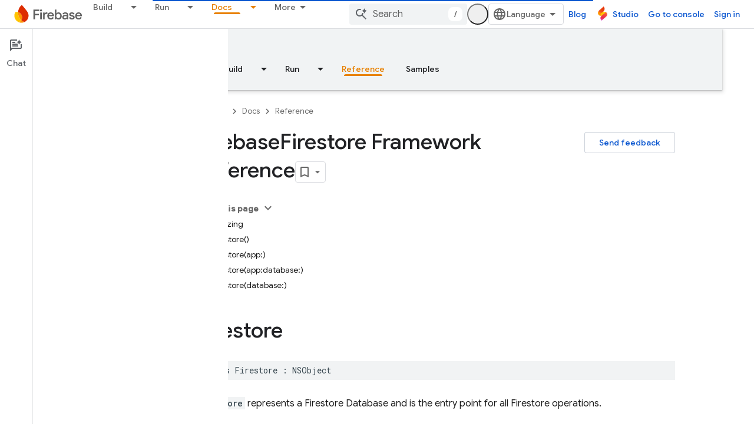

--- FILE ---
content_type: text/javascript
request_url: https://www.gstatic.com/devrel-devsite/prod/v5ecaab6967af5bdfffc1b93fe7d0ad58c271bf9f563243cec25f323a110134f0/firebase/js/devsite_devsite_concierge_ai_panel_module.js
body_size: -865
content:
(function(_ds){var window=this;try{customElements.define(_ds.tW(),_ds.AW)}catch(a){console.warn("Unrecognized DevSite custom element - DevsiteConciergeAiPanel",a)};})(_ds_www);
